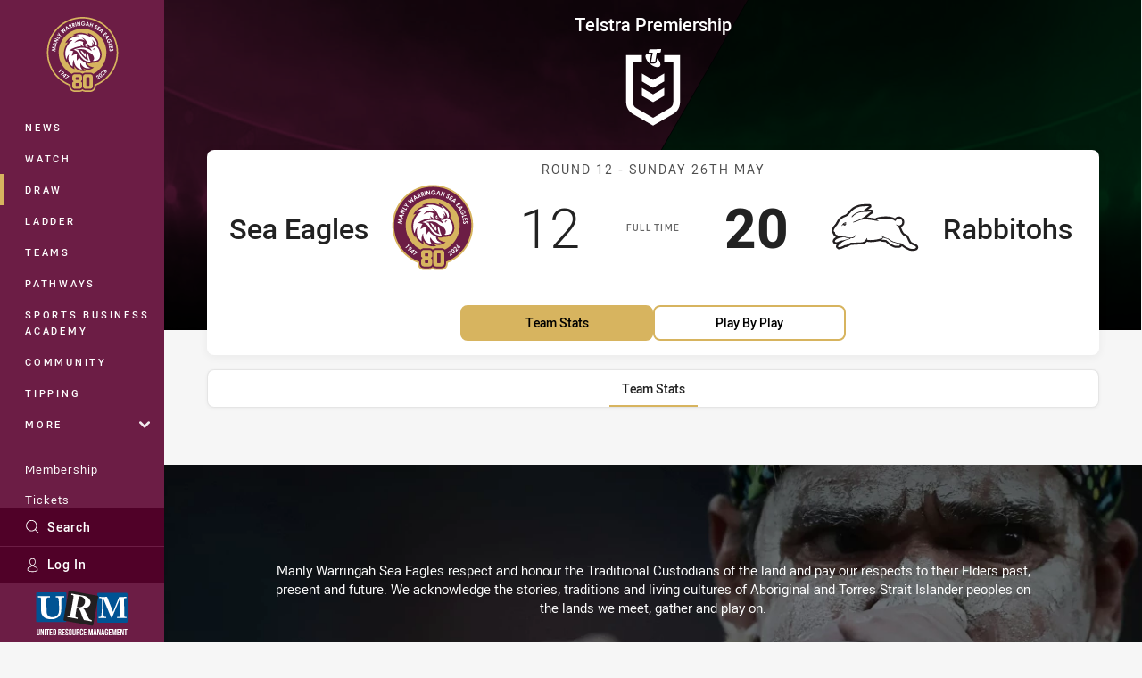

--- FILE ---
content_type: text/html; charset=utf-8
request_url: https://www.google.com/recaptcha/api2/aframe
body_size: 184
content:
<!DOCTYPE HTML><html><head><meta http-equiv="content-type" content="text/html; charset=UTF-8"></head><body><script nonce="1lLZWnJ2011mqSuZQ4H1Og">/** Anti-fraud and anti-abuse applications only. See google.com/recaptcha */ try{var clients={'sodar':'https://pagead2.googlesyndication.com/pagead/sodar?'};window.addEventListener("message",function(a){try{if(a.source===window.parent){var b=JSON.parse(a.data);var c=clients[b['id']];if(c){var d=document.createElement('img');d.src=c+b['params']+'&rc='+(localStorage.getItem("rc::a")?sessionStorage.getItem("rc::b"):"");window.document.body.appendChild(d);sessionStorage.setItem("rc::e",parseInt(sessionStorage.getItem("rc::e")||0)+1);localStorage.setItem("rc::h",'1768981827946');}}}catch(b){}});window.parent.postMessage("_grecaptcha_ready", "*");}catch(b){}</script></body></html>

--- FILE ---
content_type: image/svg+xml
request_url: https://www.seaeagles.com.au/siteassets/.lookups/sponsors/vivid-cleaning.svg?preset=sponsor-small
body_size: 4982
content:
<?xml version="1.0" encoding="utf-8"?>
<!-- Generator: Adobe Illustrator 27.2.0, SVG Export Plug-In . SVG Version: 6.00 Build 0)  -->
<svg version="1.1" id="f36b3bf1-c635-43a4-ad8b-8a34b523cce2"
	 xmlns="http://www.w3.org/2000/svg" xmlns:xlink="http://www.w3.org/1999/xlink" x="0px" y="0px" viewBox="0 0 100 100"
	 style="enable-background:new 0 0 100 100;" xml:space="preserve">
<style type="text/css">
	.st0{fill:#130C0E;}
	.st1{fill:#E11D8D;}
</style>
<path class="st0" d="M23.2,36.7h6.2L17.8,56.8L6.2,36.7h6.2l5.4,9.8L23.2,36.7z"/>
<path class="st1" d="M34.2,34.3c-1.8,0-3.4-1.5-3.4-3.4c0-1.9,1.6-3.4,3.4-3.4c1.9,0,3.5,1.5,3.5,3.4C37.7,32.8,36.1,34.3,34.2,34.3
	z"/>
<rect x="31.5" y="36.7" class="st0" width="5.4" height="19.6"/>
<path class="st0" d="M56.1,36.7h6.2L50.6,56.8L39.1,36.7h6.2l5.4,9.8L56.1,36.7z"/>
<path class="st1" d="M67.1,34.3c-1.8,0-3.4-1.5-3.4-3.4c0-1.9,1.6-3.4,3.4-3.4c1.9,0,3.5,1.5,3.5,3.4C70.5,32.8,69,34.3,67.1,34.3z"
	/>
<rect x="64.4" y="36.7" class="st0" width="5.4" height="19.6"/>
<path class="st0" d="M83.4,36.3c2.1,0,3.9,0.7,5,1.8v-9.7h5.4v27.9h-5.4v-1.5c-1.1,1.1-2.9,1.9-5,1.9c-5.8,0-9.7-4.7-9.7-10.2
	C73.7,41,77.6,36.3,83.4,36.3z M88.4,43.3c-0.9-1.2-2.2-2.1-4.2-2.1c-2.9,0-4.9,2.4-4.9,5.3c0,2.9,2,5.3,4.9,5.3
	c2.1,0,3.3-0.9,4.2-2.2V43.3z"/>
<g>
	<path class="st1" d="M35,65.6c-0.1,0.5-0.2,0.8-0.5,1.1c-0.3,0.3-0.7,0.4-1.1,0.4c-0.5,0-0.9-0.2-1.2-0.6c-0.3-0.4-0.5-0.9-0.5-1.5
		v-0.4c0-0.4,0.1-0.8,0.2-1.1s0.4-0.5,0.6-0.7c0.3-0.2,0.6-0.2,0.9-0.2c0.5,0,0.8,0.1,1.1,0.4c0.3,0.3,0.4,0.6,0.5,1.1h-0.6
		c-0.1-0.4-0.2-0.6-0.3-0.8c-0.2-0.2-0.4-0.2-0.7-0.2c-0.4,0-0.7,0.1-0.9,0.4c-0.2,0.3-0.3,0.7-0.3,1.2V65c0,0.5,0.1,0.9,0.3,1.1
		c0.2,0.3,0.5,0.4,0.8,0.4c0.3,0,0.6-0.1,0.7-0.2c0.2-0.1,0.3-0.4,0.3-0.8H35z"/>
	<path class="st1" d="M35.5,65.3c0-0.3,0.1-0.6,0.2-0.9c0.1-0.3,0.3-0.5,0.5-0.6c0.2-0.1,0.5-0.2,0.8-0.2c0.4,0,0.8,0.2,1.1,0.5
		c0.3,0.3,0.4,0.7,0.4,1.2v0c0,0.3-0.1,0.6-0.2,0.9c-0.1,0.3-0.3,0.4-0.5,0.6S37.3,67,37,67c-0.4,0-0.8-0.2-1.1-0.5
		C35.7,66.2,35.5,65.8,35.5,65.3L35.5,65.3z M36.1,65.4c0,0.4,0.1,0.7,0.3,0.9s0.4,0.3,0.7,0.3c0.3,0,0.5-0.1,0.7-0.3
		c0.2-0.2,0.2-0.5,0.2-0.9c0-0.4-0.1-0.6-0.3-0.9c-0.2-0.2-0.4-0.3-0.7-0.3c-0.3,0-0.5,0.1-0.7,0.3C36.2,64.6,36.1,65,36.1,65.4z"/>
	<path class="st1" d="M39.7,63.7l0,0.4c0.2-0.3,0.6-0.4,1-0.4c0.5,0,0.8,0.2,0.9,0.5c0.1-0.2,0.2-0.3,0.4-0.4
		c0.2-0.1,0.4-0.1,0.6-0.1c0.7,0,1.1,0.4,1.1,1.1V67h-0.6v-2.2c0-0.2-0.1-0.4-0.2-0.5c-0.1-0.1-0.3-0.2-0.5-0.2
		c-0.2,0-0.4,0.1-0.5,0.2c-0.1,0.1-0.2,0.3-0.2,0.5V67h-0.6v-2.1c0-0.5-0.2-0.7-0.7-0.7c-0.4,0-0.6,0.2-0.7,0.5V67h-0.6v-3.3H39.7z"
		/>
	<path class="st1" d="M45.1,63.7l0,0.4c0.2-0.3,0.6-0.4,1-0.4c0.5,0,0.8,0.2,0.9,0.5c0.1-0.2,0.2-0.3,0.4-0.4
		c0.2-0.1,0.4-0.1,0.6-0.1c0.7,0,1.1,0.4,1.1,1.1V67h-0.6v-2.2c0-0.2-0.1-0.4-0.2-0.5c-0.1-0.1-0.3-0.2-0.5-0.2
		c-0.2,0-0.4,0.1-0.5,0.2c-0.1,0.1-0.2,0.3-0.2,0.5V67h-0.6v-2.1c0-0.5-0.2-0.7-0.7-0.7c-0.4,0-0.6,0.2-0.7,0.5V67h-0.6v-3.3H45.1z"
		/>
	<path class="st1" d="M51.4,67c-0.4,0-0.8-0.1-1.1-0.4c-0.3-0.3-0.4-0.7-0.4-1.2v-0.1c0-0.3,0.1-0.6,0.2-0.9
		c0.1-0.3,0.3-0.5,0.5-0.6c0.2-0.1,0.5-0.2,0.7-0.2c0.4,0,0.8,0.1,1,0.4c0.2,0.3,0.4,0.7,0.4,1.2v0.2h-2.2c0,0.3,0.1,0.6,0.3,0.8
		c0.2,0.2,0.4,0.3,0.7,0.3c0.2,0,0.4,0,0.5-0.1c0.1-0.1,0.3-0.2,0.4-0.3l0.3,0.3C52.3,66.8,51.9,67,51.4,67z M51.3,64.1
		c-0.2,0-0.4,0.1-0.6,0.2c-0.2,0.2-0.2,0.4-0.3,0.7h1.6v0c0-0.3-0.1-0.5-0.2-0.7C51.7,64.2,51.5,64.1,51.3,64.1z"/>
	<path class="st1" d="M54.8,64.2c-0.1,0-0.2,0-0.3,0c-0.4,0-0.6,0.2-0.7,0.5V67h-0.6v-3.3h0.5l0,0.4c0.2-0.3,0.4-0.4,0.8-0.4
		c0.1,0,0.2,0,0.2,0V64.2z"/>
	<path class="st1" d="M56.6,66.6c0.2,0,0.4-0.1,0.5-0.2c0.1-0.1,0.2-0.3,0.2-0.5h0.5c0,0.2-0.1,0.4-0.2,0.5
		c-0.1,0.2-0.3,0.3-0.5,0.4C57,67,56.8,67,56.6,67c-0.4,0-0.8-0.1-1.1-0.4c-0.3-0.3-0.4-0.7-0.4-1.2v-0.1c0-0.3,0.1-0.6,0.2-0.8
		s0.3-0.4,0.5-0.6c0.2-0.1,0.5-0.2,0.8-0.2c0.4,0,0.7,0.1,0.9,0.3c0.2,0.2,0.4,0.5,0.4,0.9h-0.5c0-0.2-0.1-0.4-0.2-0.5
		c-0.1-0.1-0.3-0.2-0.5-0.2c-0.3,0-0.5,0.1-0.7,0.3c-0.2,0.2-0.2,0.5-0.2,0.9v0.1c0,0.4,0.1,0.7,0.2,0.9S56.3,66.6,56.6,66.6z"/>
	<path class="st1" d="M58.5,62.8c0-0.1,0-0.2,0.1-0.2s0.1-0.1,0.2-0.1s0.2,0,0.2,0.1s0.1,0.1,0.1,0.2s0,0.2-0.1,0.2
		c-0.1,0.1-0.1,0.1-0.2,0.1s-0.2,0-0.2-0.1C58.6,63,58.5,62.9,58.5,62.8z M59.1,67h-0.6v-3.3h0.6V67z"/>
	<path class="st1" d="M62,67c0-0.1-0.1-0.2-0.1-0.3C61.7,66.9,61.4,67,61,67c-0.3,0-0.6-0.1-0.8-0.3c-0.2-0.2-0.3-0.4-0.3-0.7
		c0-0.3,0.1-0.6,0.4-0.8c0.3-0.2,0.6-0.3,1.1-0.3H62v-0.3c0-0.2-0.1-0.3-0.2-0.5c-0.1-0.1-0.3-0.2-0.5-0.2c-0.2,0-0.4,0.1-0.5,0.2
		s-0.2,0.2-0.2,0.4H60c0-0.2,0.1-0.3,0.2-0.5c0.1-0.2,0.3-0.3,0.5-0.4s0.4-0.1,0.7-0.1c0.4,0,0.7,0.1,0.9,0.3
		c0.2,0.2,0.3,0.4,0.3,0.8v1.5c0,0.3,0,0.5,0.1,0.7v0H62z M61.1,66.5c0.2,0,0.3,0,0.5-0.1s0.3-0.2,0.3-0.4v-0.7h-0.4
		c-0.7,0-1,0.2-1,0.6c0,0.2,0.1,0.3,0.2,0.4C60.8,66.5,60.9,66.5,61.1,66.5z"/>
	<path class="st1" d="M64,67h-0.6v-4.6H64V67z"/>
	<path class="st1" d="M69.7,65.6c-0.1,0.5-0.2,0.8-0.5,1.1c-0.3,0.3-0.7,0.4-1.1,0.4c-0.5,0-0.9-0.2-1.2-0.6s-0.5-0.9-0.5-1.5v-0.4
		c0-0.4,0.1-0.8,0.2-1.1c0.1-0.3,0.4-0.5,0.6-0.7c0.3-0.2,0.6-0.2,0.9-0.2c0.5,0,0.8,0.1,1.1,0.4s0.4,0.6,0.5,1.1h-0.6
		c-0.1-0.4-0.2-0.6-0.3-0.8c-0.2-0.2-0.4-0.2-0.7-0.2c-0.4,0-0.7,0.1-0.9,0.4c-0.2,0.3-0.3,0.7-0.3,1.2V65c0,0.5,0.1,0.9,0.3,1.1
		c0.2,0.3,0.5,0.4,0.8,0.4c0.3,0,0.6-0.1,0.7-0.2c0.2-0.1,0.3-0.4,0.3-0.8H69.7z"/>
	<path class="st1" d="M71,67h-0.6v-4.6H71V67z"/>
	<path class="st1" d="M73.3,67c-0.4,0-0.8-0.1-1.1-0.4c-0.3-0.3-0.4-0.7-0.4-1.2v-0.1c0-0.3,0.1-0.6,0.2-0.9
		c0.1-0.3,0.3-0.5,0.5-0.6c0.2-0.1,0.5-0.2,0.7-0.2c0.4,0,0.8,0.1,1,0.4c0.2,0.3,0.4,0.7,0.4,1.2v0.2h-2.2c0,0.3,0.1,0.6,0.3,0.8
		c0.2,0.2,0.4,0.3,0.7,0.3c0.2,0,0.4,0,0.5-0.1c0.1-0.1,0.3-0.2,0.4-0.3l0.3,0.3C74.2,66.8,73.8,67,73.3,67z M73.2,64.1
		c-0.2,0-0.4,0.1-0.6,0.2c-0.2,0.2-0.2,0.4-0.3,0.7H74v0c0-0.3-0.1-0.5-0.2-0.7C73.6,64.2,73.4,64.1,73.2,64.1z"/>
	<path class="st1" d="M77.2,67c0-0.1-0.1-0.2-0.1-0.3c-0.3,0.3-0.6,0.4-0.9,0.4c-0.3,0-0.6-0.1-0.8-0.3c-0.2-0.2-0.3-0.4-0.3-0.7
		c0-0.3,0.1-0.6,0.4-0.8c0.3-0.2,0.6-0.3,1.1-0.3h0.5v-0.3c0-0.2-0.1-0.3-0.2-0.5c-0.1-0.1-0.3-0.2-0.5-0.2c-0.2,0-0.4,0.1-0.5,0.2
		s-0.2,0.2-0.2,0.4h-0.6c0-0.2,0.1-0.3,0.2-0.5c0.1-0.2,0.3-0.3,0.5-0.4c0.2-0.1,0.4-0.1,0.7-0.1c0.4,0,0.7,0.1,0.9,0.3
		s0.3,0.4,0.3,0.8v1.5c0,0.3,0,0.5,0.1,0.7v0H77.2z M76.3,66.5c0.2,0,0.3,0,0.5-0.1s0.3-0.2,0.3-0.4v-0.7h-0.4c-0.7,0-1,0.2-1,0.6
		c0,0.2,0.1,0.3,0.2,0.4C75.9,66.5,76.1,66.5,76.3,66.5z"/>
	<path class="st1" d="M79.1,63.7l0,0.4c0.2-0.3,0.6-0.5,1-0.5c0.7,0,1,0.4,1,1.2V67h-0.6v-2.2c0-0.2-0.1-0.4-0.2-0.5
		c-0.1-0.1-0.3-0.2-0.5-0.2c-0.2,0-0.3,0-0.5,0.1c-0.1,0.1-0.2,0.2-0.3,0.4V67h-0.6v-3.3H79.1z"/>
	<path class="st1" d="M81.9,62.8c0-0.1,0-0.2,0.1-0.2s0.1-0.1,0.2-0.1c0.1,0,0.2,0,0.2,0.1s0.1,0.1,0.1,0.2s0,0.2-0.1,0.2
		c-0.1,0.1-0.1,0.1-0.2,0.1c-0.1,0-0.2,0-0.2-0.1C82,63,81.9,62.9,81.9,62.8z M82.5,67H82v-3.3h0.6V67z"/>
	<path class="st1" d="M84,63.7l0,0.4c0.2-0.3,0.6-0.5,1-0.5c0.7,0,1,0.4,1,1.2V67h-0.6v-2.2c0-0.2-0.1-0.4-0.2-0.5
		c-0.1-0.1-0.3-0.2-0.5-0.2c-0.2,0-0.3,0-0.5,0.1c-0.1,0.1-0.2,0.2-0.3,0.4V67h-0.6v-3.3H84z"/>
	<path class="st1" d="M86.7,65.3c0-0.5,0.1-0.9,0.4-1.2c0.2-0.3,0.5-0.5,0.9-0.5c0.4,0,0.7,0.1,0.9,0.4l0-0.4h0.5v3.2
		c0,0.4-0.1,0.8-0.4,1c-0.3,0.2-0.6,0.4-1,0.4c-0.2,0-0.5-0.1-0.7-0.2s-0.4-0.2-0.5-0.4l0.3-0.3c0.2,0.3,0.5,0.4,0.9,0.4
		c0.3,0,0.5-0.1,0.6-0.2s0.2-0.4,0.2-0.6v-0.3C88.7,66.9,88.4,67,88,67c-0.4,0-0.7-0.2-0.9-0.5C86.8,66.2,86.7,65.8,86.7,65.3z
		 M87.3,65.4c0,0.4,0.1,0.7,0.2,0.9c0.2,0.2,0.4,0.3,0.6,0.3c0.4,0,0.6-0.2,0.8-0.5v-1.5c-0.2-0.3-0.4-0.5-0.8-0.5
		c-0.3,0-0.5,0.1-0.6,0.3C87.3,64.6,87.3,64.9,87.3,65.4z"/>
	<path class="st1" d="M31.5,72c0-0.2,0.1-0.4,0.2-0.6s0.3-0.4,0.7-0.6c-0.2-0.2-0.3-0.4-0.4-0.6c-0.1-0.1-0.1-0.3-0.1-0.4
		c0-0.3,0.1-0.6,0.3-0.8s0.5-0.3,0.8-0.3c0.3,0,0.6,0.1,0.7,0.3c0.2,0.2,0.3,0.4,0.3,0.7c0,0.2,0,0.3-0.1,0.5
		c-0.1,0.1-0.2,0.3-0.5,0.5l-0.3,0.2l1,1.2c0.1-0.3,0.2-0.6,0.2-0.9h0.5c0,0.5-0.1,0.9-0.4,1.3l0.6,0.7h-0.7l-0.3-0.3
		c-0.1,0.1-0.3,0.2-0.5,0.3c-0.2,0.1-0.4,0.1-0.6,0.1c-0.4,0-0.8-0.1-1-0.3S31.5,72.3,31.5,72z M33,72.8c0.3,0,0.6-0.1,0.8-0.3
		l-1.1-1.3l-0.1,0.1c-0.3,0.2-0.5,0.5-0.5,0.8c0,0.2,0.1,0.4,0.2,0.6C32.5,72.7,32.7,72.8,33,72.8z M32.5,69.8
		c0,0.2,0.1,0.4,0.4,0.7l0.4-0.2c0.1-0.1,0.2-0.2,0.3-0.3c0.1-0.1,0.1-0.2,0.1-0.3c0-0.1-0.1-0.2-0.2-0.3c-0.1-0.1-0.2-0.1-0.4-0.1
		c-0.2,0-0.3,0.1-0.4,0.2C32.5,69.4,32.5,69.6,32.5,69.8z"/>
	<path class="st1" d="M37.7,71.4v1.7h-0.6v-4.4h1.6c0.5,0,0.9,0.1,1.1,0.4c0.3,0.2,0.4,0.6,0.4,1c0,0.4-0.1,0.8-0.4,1
		c-0.3,0.2-0.6,0.3-1.1,0.3H37.7z M37.7,71h1c0.3,0,0.5-0.1,0.7-0.2c0.2-0.1,0.2-0.4,0.2-0.6c0-0.3-0.1-0.5-0.2-0.6
		s-0.4-0.2-0.7-0.2h-1.1V71z"/>
	<path class="st1" d="M42.5,70.4c-0.1,0-0.2,0-0.3,0c-0.4,0-0.6,0.2-0.7,0.5v2.3h-0.6v-3.3h0.5l0,0.4c0.2-0.3,0.4-0.4,0.8-0.4
		c0.1,0,0.2,0,0.2,0V70.4z"/>
	<path class="st1" d="M42.8,71.5c0-0.3,0.1-0.6,0.2-0.9s0.3-0.5,0.5-0.6c0.2-0.1,0.5-0.2,0.8-0.2c0.4,0,0.8,0.2,1.1,0.5
		c0.3,0.3,0.4,0.7,0.4,1.2v0c0,0.3-0.1,0.6-0.2,0.9c-0.1,0.3-0.3,0.4-0.5,0.6c-0.2,0.1-0.5,0.2-0.8,0.2c-0.4,0-0.8-0.2-1.1-0.5
		S42.8,72,42.8,71.5L42.8,71.5z M43.4,71.6c0,0.4,0.1,0.7,0.3,0.9c0.2,0.2,0.4,0.3,0.7,0.3c0.3,0,0.5-0.1,0.7-0.3
		c0.2-0.2,0.2-0.5,0.2-0.9c0-0.4-0.1-0.6-0.3-0.9c-0.2-0.2-0.4-0.3-0.7-0.3c-0.3,0-0.5,0.1-0.7,0.3C43.4,70.8,43.4,71.1,43.4,71.6z"
		/>
	<path class="st1" d="M49.2,71.6c0,0.5-0.1,0.9-0.3,1.2s-0.5,0.5-0.9,0.5c-0.4,0-0.7-0.1-0.9-0.4v1.6h-0.6v-4.5H47l0,0.4
		c0.2-0.3,0.5-0.4,0.9-0.4c0.4,0,0.7,0.1,0.9,0.4S49.2,71,49.2,71.6L49.2,71.6z M48.7,71.5c0-0.4-0.1-0.7-0.2-0.9
		c-0.2-0.2-0.4-0.3-0.6-0.3c-0.3,0-0.6,0.1-0.8,0.4v1.6c0.2,0.3,0.4,0.4,0.8,0.4c0.3,0,0.5-0.1,0.6-0.3
		C48.6,72.2,48.7,71.9,48.7,71.5z"/>
	<path class="st1" d="M51.3,73.2c-0.4,0-0.8-0.1-1.1-0.4c-0.3-0.3-0.4-0.7-0.4-1.2v-0.1c0-0.3,0.1-0.6,0.2-0.9
		c0.1-0.3,0.3-0.5,0.5-0.6c0.2-0.1,0.5-0.2,0.7-0.2c0.4,0,0.8,0.1,1,0.4s0.4,0.7,0.4,1.2v0.2h-2.2c0,0.3,0.1,0.6,0.3,0.8
		c0.2,0.2,0.4,0.3,0.7,0.3c0.2,0,0.4,0,0.5-0.1c0.1-0.1,0.3-0.2,0.4-0.3l0.3,0.3C52.2,73,51.8,73.2,51.3,73.2z M51.2,70.3
		c-0.2,0-0.4,0.1-0.6,0.2c-0.2,0.2-0.2,0.4-0.3,0.7H52v0c0-0.3-0.1-0.5-0.2-0.7C51.6,70.4,51.4,70.3,51.2,70.3z"/>
	<path class="st1" d="M54.8,70.4c-0.1,0-0.2,0-0.3,0c-0.4,0-0.6,0.2-0.7,0.5v2.3h-0.6v-3.3h0.5l0,0.4c0.2-0.3,0.4-0.4,0.8-0.4
		c0.1,0,0.2,0,0.2,0V70.4z"/>
	<path class="st1" d="M56.2,69.1v0.8h0.6v0.4h-0.6v2c0,0.1,0,0.2,0.1,0.3c0.1,0.1,0.1,0.1,0.3,0.1c0.1,0,0.2,0,0.3,0v0.4
		c-0.1,0-0.3,0.1-0.4,0.1c-0.2,0-0.4-0.1-0.6-0.2s-0.2-0.4-0.2-0.6v-2H55v-0.4h0.6v-0.8H56.2z"/>
	<path class="st1" d="M58.5,72.3l0.8-2.4h0.6l-1.3,3.8c-0.2,0.5-0.5,0.8-1,0.8l-0.1,0l-0.2,0V74l0.2,0c0.2,0,0.3,0,0.4-0.1
		c0.1-0.1,0.2-0.2,0.3-0.4l0.1-0.3l-1.2-3.2h0.6L58.5,72.3z"/>
	<path class="st1" d="M63.3,71.2c-0.5-0.1-0.9-0.3-1.1-0.5c-0.2-0.2-0.3-0.5-0.3-0.8c0-0.3,0.1-0.6,0.4-0.9c0.3-0.2,0.6-0.3,1.1-0.3
		c0.3,0,0.6,0.1,0.8,0.2c0.2,0.1,0.4,0.3,0.5,0.5c0.1,0.2,0.2,0.4,0.2,0.7h-0.6c0-0.3-0.1-0.5-0.3-0.6c-0.2-0.2-0.4-0.2-0.7-0.2
		c-0.3,0-0.5,0.1-0.7,0.2c-0.2,0.1-0.2,0.3-0.2,0.5c0,0.2,0.1,0.3,0.2,0.5c0.2,0.1,0.4,0.2,0.8,0.3c0.4,0.1,0.6,0.2,0.9,0.3
		c0.2,0.1,0.4,0.3,0.5,0.4c0.1,0.2,0.1,0.4,0.1,0.6c0,0.4-0.1,0.6-0.4,0.9c-0.3,0.2-0.6,0.3-1.1,0.3c-0.3,0-0.6-0.1-0.8-0.2
		c-0.3-0.1-0.5-0.3-0.6-0.5c-0.1-0.2-0.2-0.4-0.2-0.7h0.6c0,0.3,0.1,0.5,0.3,0.6c0.2,0.2,0.5,0.2,0.8,0.2c0.3,0,0.5-0.1,0.7-0.2
		c0.2-0.1,0.2-0.3,0.2-0.5s-0.1-0.4-0.2-0.5C63.9,71.4,63.7,71.3,63.3,71.2z"/>
	<path class="st1" d="M66.9,73.2c-0.4,0-0.8-0.1-1.1-0.4s-0.4-0.7-0.4-1.2v-0.1c0-0.3,0.1-0.6,0.2-0.9c0.1-0.3,0.3-0.5,0.5-0.6
		c0.2-0.1,0.5-0.2,0.7-0.2c0.4,0,0.8,0.1,1,0.4c0.2,0.3,0.4,0.7,0.4,1.2v0.2H66c0,0.3,0.1,0.6,0.3,0.8c0.2,0.2,0.4,0.3,0.7,0.3
		c0.2,0,0.4,0,0.5-0.1c0.1-0.1,0.3-0.2,0.4-0.3l0.3,0.3C67.8,73,67.4,73.2,66.9,73.2z M66.8,70.3c-0.2,0-0.4,0.1-0.6,0.2
		c-0.2,0.2-0.2,0.4-0.3,0.7h1.6v0c0-0.3-0.1-0.5-0.2-0.7S67.1,70.3,66.8,70.3z"/>
	<path class="st1" d="M70.4,70.4c-0.1,0-0.2,0-0.3,0c-0.4,0-0.6,0.2-0.7,0.5v2.3h-0.6v-3.3h0.5l0,0.4c0.2-0.3,0.4-0.4,0.8-0.4
		c0.1,0,0.2,0,0.2,0V70.4z"/>
	<path class="st1" d="M72,72.4l0.8-2.5h0.6l-1.2,3.3h-0.4l-1.2-3.3h0.6L72,72.4z"/>
	<path class="st1" d="M73.9,69c0-0.1,0-0.2,0.1-0.2c0.1-0.1,0.1-0.1,0.2-0.1c0.1,0,0.2,0,0.2,0.1c0.1,0.1,0.1,0.1,0.1,0.2
		c0,0.1,0,0.2-0.1,0.2c-0.1,0.1-0.1,0.1-0.2,0.1c-0.1,0-0.2,0-0.2-0.1S73.9,69.1,73.9,69z M74.5,73.1H74v-3.3h0.6V73.1z"/>
	<path class="st1" d="M76.7,72.8c0.2,0,0.4-0.1,0.5-0.2c0.1-0.1,0.2-0.3,0.2-0.5H78c0,0.2-0.1,0.4-0.2,0.5c-0.1,0.2-0.3,0.3-0.5,0.4
		s-0.4,0.2-0.6,0.2c-0.4,0-0.8-0.1-1.1-0.4c-0.3-0.3-0.4-0.7-0.4-1.2v-0.1c0-0.3,0.1-0.6,0.2-0.8c0.1-0.2,0.3-0.4,0.5-0.6
		c0.2-0.1,0.5-0.2,0.8-0.2c0.4,0,0.7,0.1,0.9,0.3c0.2,0.2,0.4,0.5,0.4,0.9h-0.5c0-0.2-0.1-0.4-0.2-0.5c-0.1-0.1-0.3-0.2-0.5-0.2
		c-0.3,0-0.5,0.1-0.7,0.3c-0.2,0.2-0.2,0.5-0.2,0.9v0.1c0,0.4,0.1,0.7,0.2,0.9S76.5,72.8,76.7,72.8z"/>
	<path class="st1" d="M80,73.2c-0.4,0-0.8-0.1-1.1-0.4s-0.4-0.7-0.4-1.2v-0.1c0-0.3,0.1-0.6,0.2-0.9c0.1-0.3,0.3-0.5,0.5-0.6
		c0.2-0.1,0.5-0.2,0.7-0.2c0.4,0,0.8,0.1,1,0.4c0.2,0.3,0.4,0.7,0.4,1.2v0.2h-2.2c0,0.3,0.1,0.6,0.3,0.8c0.2,0.2,0.4,0.3,0.7,0.3
		c0.2,0,0.4,0,0.5-0.1c0.1-0.1,0.3-0.2,0.4-0.3l0.3,0.3C81,73,80.6,73.2,80,73.2z M79.9,70.3c-0.2,0-0.4,0.1-0.6,0.2
		c-0.2,0.2-0.2,0.4-0.3,0.7h1.6v0c0-0.3-0.1-0.5-0.2-0.7S80.2,70.3,79.9,70.3z"/>
	<path class="st1" d="M83.8,72.3c0-0.2-0.1-0.3-0.2-0.4c-0.1-0.1-0.3-0.2-0.6-0.2s-0.5-0.1-0.7-0.2c-0.2-0.1-0.3-0.2-0.4-0.3
		c-0.1-0.1-0.1-0.3-0.1-0.4c0-0.3,0.1-0.5,0.3-0.7c0.2-0.2,0.5-0.3,0.9-0.3c0.4,0,0.7,0.1,0.9,0.3c0.2,0.2,0.3,0.4,0.3,0.7h-0.6
		c0-0.2-0.1-0.3-0.2-0.4c-0.1-0.1-0.3-0.2-0.5-0.2c-0.2,0-0.4,0-0.5,0.1s-0.2,0.2-0.2,0.3c0,0.1,0.1,0.2,0.2,0.3
		c0.1,0.1,0.3,0.1,0.6,0.2c0.3,0.1,0.5,0.1,0.7,0.2s0.3,0.2,0.4,0.3c0.1,0.1,0.1,0.3,0.1,0.4c0,0.3-0.1,0.5-0.3,0.7
		c-0.2,0.2-0.5,0.3-0.9,0.3c-0.3,0-0.5,0-0.7-0.1s-0.4-0.2-0.5-0.4c-0.1-0.2-0.2-0.3-0.2-0.5h0.6c0,0.2,0.1,0.3,0.2,0.4
		c0.1,0.1,0.3,0.2,0.6,0.2c0.2,0,0.4,0,0.5-0.1C83.8,72.5,83.8,72.4,83.8,72.3z"/>
</g>
</svg>


--- FILE ---
content_type: image/svg+xml
request_url: https://www.seaeagles.com.au/siteassets/.lookups/sponsors/hd-projects-small.svg?preset=sponsor-small
body_size: 2380
content:
<svg viewBox="0 0 100 100" xmlns="http://www.w3.org/2000/svg" fill-rule="evenodd" clip-rule="evenodd" stroke-linejoin="round" stroke-miterlimit="1.414"><path d="M15.409 29.464L0 38.151v16.785l15.055 8.922 10.77-6.367V40.745l-10.535-6.25-11.281 5.896v12.225l11.125 6.722v3.302L.825 54.306V38.662l14.465-8.098 13.602 8.334v21.069l-13.837 7.586v.983l15.173-8.333V38.269l-14.819-8.805zm-.512 23.27l1.966-10.888a16.99 16.99 0 0 1 2.87-.236c1.729 0 3.066.354 3.931 1.14.904.747 1.414 1.848 1.414 3.459 0 2.201-.864 4.167-2.201 5.307-1.218 1.061-2.791 1.493-5.11 1.493a41.616 41.616 0 0 1-2.87-.275zM9.631 41.61h-2.28L5.307 52.852h2.24l.825-4.717h3.892l-.825 4.717h2.279l2.045-11.242h-2.281l-.786 4.363H8.844l.787-4.363zm89.937 5.66a2.432 2.432 0 0 0-1.062-1.022c-.432-.235-1.14-.511-2.083-.747-.943-.235-1.533-.471-1.769-.667-.196-.158-.275-.394-.275-.629 0-.276.118-.472.314-.63.315-.236.747-.353 1.298-.353.55 0 .943.117 1.218.353.275.237.433.59.511 1.14l1.926-.078c-.039-.944-.354-1.691-.943-2.241-.59-.55-1.494-.825-2.712-.825-.747 0-1.337.118-1.887.353-.511.236-.904.59-1.179 1.022-.276.433-.394.944-.394 1.455 0 .826.276 1.493.865 2.044.433.393 1.14.747 2.162 1.022.786.196 1.297.354 1.533.432.315.118.551.276.708.433.118.157.196.393.196.629 0 .393-.157.707-.471.983-.315.275-.787.432-1.416.432-.589 0-1.061-.157-1.375-.472-.354-.315-.59-.826-.669-1.494l-1.847.197a6 6 0 0 0 .197.904c.078.236.117.433.235.629.197.432.433.786.747 1.061.629.59 1.573.905 2.752.905.825 0 1.494-.118 2.083-.355.55-.235.983-.628 1.297-1.139a3.091 3.091 0 0 0 .472-1.651c-.039-.708-.157-1.258-.432-1.691zM81.84 49.747c-.354.353-.826.511-1.298.511-.707 0-1.257-.275-1.69-.826-.432-.55-.668-1.454-.668-2.751 0-1.219.236-2.083.668-2.634.433-.55 1.022-.825 1.73-.825.511 0 .943.157 1.297.471.354.315.59.708.707 1.258l1.887-.472c-.196-.825-.55-1.454-.982-1.886-.708-.747-1.691-1.101-2.831-1.101-1.336 0-2.397.472-3.223 1.415-.825.944-1.218 2.241-1.218 3.97 0 1.612.393 2.87 1.218 3.813.826.905 1.848 1.376 3.105 1.376 1.022 0 1.848-.275 2.516-.826.668-.55 1.14-1.375 1.415-2.476l-1.847-.629c-.157.747-.433 1.297-.786 1.612zm-26.579-8.255c1.399.008 2.489.479 3.347 1.454.826.944 1.258 2.241 1.258 3.892 0 1.611-.432 2.909-1.258 3.852-.825.905-1.965 1.376-3.341 1.376-1.415 0-2.555-.471-3.38-1.376a5.95 5.95 0 0 1-.433-.629 3.294 3.294 0 0 0-.119-.258l-.037-.074a3.452 3.452 0 0 1-.119-.257c-.315-.747-.511-1.612-.511-2.634 0-1.061.157-1.926.433-2.633a4.278 4.278 0 0 1 .864-1.416 3.8 3.8 0 0 1 1.219-.904c.59-.275 1.258-.393 2.044-.393h.033zm12.349.158v5.306c0 1.219-.039 2.083-.157 2.595-.118.51-.315.943-.59 1.296a2.636 2.636 0 0 1-1.1.826c-.472.196-1.101.315-1.848.315-.904 0-1.572-.119-2.044-.355a2.705 2.705 0 0 1-1.101-.864 2.794 2.794 0 0 1-.55-1.14c-.039-.236-.078-.59-.118-.944l1.769-.589c.039.393.118.589.157.747.079.432.275.786.59 1.022.314.275.707.393 1.258.393.511 0 .943-.118 1.218-.354s.472-.511.511-.865c.04-.354.079-.943.079-1.729v-5.66h1.926zm1.297.039h6.761v1.769h-4.835v2.358h4.364v1.73h-4.364v2.594h4.796v.943c-.354.59-.668.747-.865.786h-5.857v-10.18zm18.593 1.69h-2.791V41.65h7.547v1.729h-2.83v7.861c-.236.393-.511.551-.786.629H87.5v-8.49zM37.067 41.65c.983 0 1.73.078 2.201.274.473.197.826.512 1.101.983.315.472.433 1.022.433 1.612 0 .629-.197 1.101-.433 1.533 0 .039-.039.078-.078.039-.079.079-.079.197-.157.276 0 .039-.04.039-.079.078-.197.236-.432.393-.708.55-.039.039-.039.039-.079.039l-.589.236c-.157.04-.275.079-.433.119-.589.117-1.179.196-1.572.196h-1.729v3.223c-.236.708-.629.983-.983 1.061h-.943V41.65h4.048zm8.727 0c1.022 0 1.73.078 2.201.274.472.197.826.512 1.101.983.275.472.432 1.022.432 1.612 0 .747-.196 1.375-.629 1.887-.432.51-1.061.825-1.886.943.393.275.746.55 1.022.865.275.314.629.864 1.1 1.612l1.179 2.004h-2.279l-1.376-2.201c-.511-.786-.826-1.297-1.022-1.494-.197-.196-.393-.353-.59-.432-.236-.079-.55-.118-.983-.118h-.393v3.223c-.235.708-.629.983-.982 1.061h-.944V41.65h4.049zm-24.371 8.057c.746-.864 1.1-2.044 1.1-3.459 0-1.769-.904-2.751-2.751-2.751a6.38 6.38 0 0 0-1.022.078l-1.337 7.351c.276.039.59.079.983.079 1.258 0 2.319-.472 3.027-1.298zm35.692-.314c-.511.59-1.101.904-1.887.904a2.364 2.364 0 0 1-1.887-.904c-.511-.59-.747-1.494-.747-2.633 0-1.18.236-2.045.708-2.634.472-.59 1.14-.865 1.926-.865s1.415.275 1.887.865c.471.589.707 1.454.707 2.634.04 1.139-.196 2.043-.707 2.633zm-11.95-6.014h-1.494v2.594h1.415c.944 0 1.494-.039 1.73-.157a1.02 1.02 0 0 0 .55-.432 1.4 1.4 0 0 0 .197-.747c0-.354-.118-.629-.275-.825a1.06 1.06 0 0 0-.708-.394c-.157-.039-.629-.039-1.415-.039zm-8.726 0h-1.494v2.555h1.415c.943 0 1.493-.04 1.729-.118.236-.079.433-.236.551-.432a1.4 1.4 0 0 0 .196-.747 1.29 1.29 0 0 0-.275-.825 1.06 1.06 0 0 0-.708-.394c-.157-.039-.628-.039-1.414-.039z" fill="#030404"/></svg>